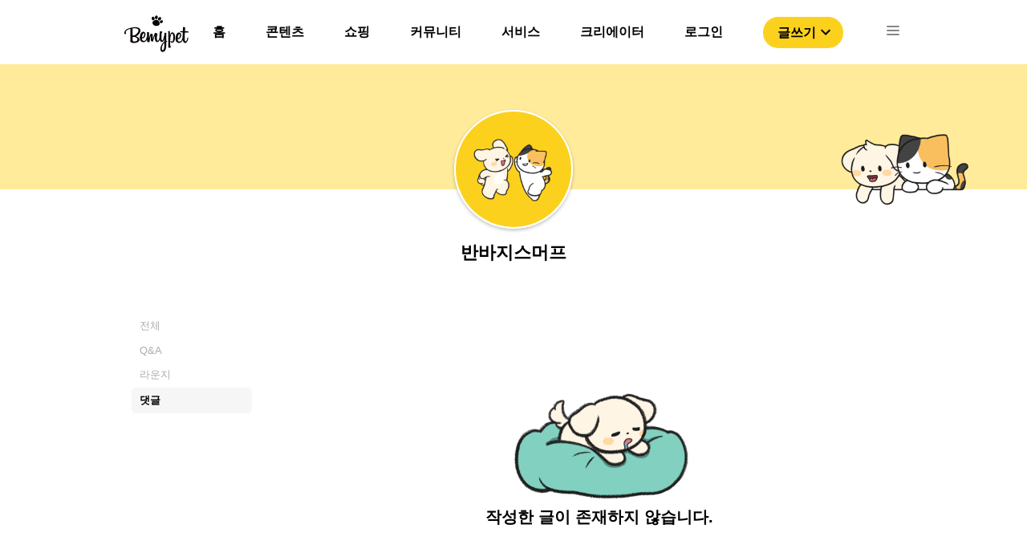

--- FILE ---
content_type: text/html; charset=utf-8
request_url: https://bemypet.kr/profile/63883/comment
body_size: 4004
content:
<!DOCTYPE html><html><head><link rel="icon" href="/favicon.ico"/><link rel="apple-touch-icon" href="/icons/ICON_SHORTCUT.png"/><link rel="shortcut icon" href="/icons/ICON_SHORTCUT.png"/><script async="" src="https://pagead2.googlesyndication.com/pagead/js/adsbygoogle.js?client=ca-pub-4786722989459138" crossorigin="anonymous"></script><script>(function(w,d,s,l,i){w[l]=w[l]||[];w[l].push({'gtm.start':
                new Date().getTime(),event:'gtm.js'});var f=d.getElementsByTagName(s)[0],
                j=d.createElement(s),dl=l!='dataLayer'?'&l='+l:'';j.async=true;j.src=
                'https://www.googletagmanager.com/gtm.js?id='+i+dl;f.parentNode.insertBefore(j,f);
                })(window,document,'script','dataLayer','GTM-PNS8SVZ');</script><script type="text/javascript" src="https://static.nid.naver.com/js/naveridlogin_js_sdk_2.0.0.js" charSet="utf-8"></script><meta name="viewport" content="width=device-width"/><meta charSet="utf-8"/><title>반바지스머프이 작성하신 댓글</title><link rel="shortcut icon" href="/favicon.ico"/><meta property="og:locale" content="ko_KR"/><meta property="og:site_name" content="비마이펫"/><meta property="og:type" content="website"/><meta property="og:url" content=""/><meta property="og:title" content="반바지스머프이 작성하신 댓글"/><meta property="og:image" content="https://bff-images.bemypet.kr/static/assets/og_image.png"/><meta property="og:description" content="반바지스머프이 작성하신 댓글"/><meta name="next-head-count" content="11"/><link rel="preload" href="/_next/static/css/c552b37c371c331c.css" as="style"/><link rel="stylesheet" href="/_next/static/css/c552b37c371c331c.css" data-n-g=""/><link rel="preload" href="/_next/static/css/4c1587c056651347.css" as="style"/><link rel="stylesheet" href="/_next/static/css/4c1587c056651347.css" data-n-p=""/><noscript data-n-css=""></noscript><script defer="" nomodule="" src="/_next/static/chunks/polyfills-5cd94c89d3acac5f.js"></script><script src="/_next/static/chunks/webpack-c19d07bd74f24b26.js" defer=""></script><script src="/_next/static/chunks/framework-47503b8bb4de6bb8.js" defer=""></script><script src="/_next/static/chunks/main-bdb52ca78900422f.js" defer=""></script><script src="/_next/static/chunks/pages/_app-3033711630aecef5.js" defer=""></script><script src="/_next/static/chunks/1412-f4dab389fc80ea9c.js" defer=""></script><script src="/_next/static/chunks/pages/profile/%5Bid%5D/comment-7e489a0874c55bdc.js" defer=""></script><script src="/_next/static/x9oOcPlBmWnHrin3h-u1J/_buildManifest.js" defer=""></script><script src="/_next/static/x9oOcPlBmWnHrin3h-u1J/_ssgManifest.js" defer=""></script><script src="/_next/static/x9oOcPlBmWnHrin3h-u1J/_middlewareManifest.js" defer=""></script></head><body><noscript><iframe src="https://www.googletagmanager.com/ns.html?id=GTM-PNS8SVZ" height="0" width="0" style="display:none;visibility:hidden"></iframe></noscript><div id="__next"><div class="Header_headerArea__tufnp" id="headerSection_1"><header class="Header_headerContainer__m5wGA"><div class="Header_contents__f5njA"><img src="/image/bemypet-logo.svg" class="Header_headerLogo__yE0Pv"/><nav class="Header_headerList__D3V50"><ul><li class="Header_headerLi__6LLa5"><a class="Header_defaultMenu__SriQk" href="/">홈</a><div></div><div class="Header_default__IWNR1"><div class="popper_popperContainer__OLokH"><div class="popper_popperMenuList__Hk3b2"><a class="popper_popperTab__LvzGS"><style data-emotion="css 9rt8oq">.css-9rt8oq{-webkit-user-select:none;-moz-user-select:none;-ms-user-select:none;user-select:none;width:1em;height:1em;display:inline-block;fill:currentColor;-webkit-flex-shrink:0;-ms-flex-negative:0;flex-shrink:0;-webkit-transition:fill 200ms cubic-bezier(0.4, 0, 0.2, 1) 0ms;transition:fill 200ms cubic-bezier(0.4, 0, 0.2, 1) 0ms;font-size:1.5rem;color:#FCD11E;}</style><svg class="MuiSvgIcon-root MuiSvgIcon-fontSizeMedium css-9rt8oq" focusable="false" aria-hidden="true" viewBox="0 0 24 24" data-testid="TrendingDownIcon"><path d="m16 18 2.29-2.29-4.88-4.88-4 4L2 7.41 3.41 6l6 6 4-4 6.3 6.29L22 12v6z"></path></svg><div class="popper_popperMenu__8QpIV">제품 탐색</div></a><hr class="popper_popperMenuDivider__j1QQj"/><a target="_blank" rel="noopener noreferrer" href="https://store.bemypet.kr/" class="popper_popperTab__LvzGS"><img src="/icons/shop/SHOP_CAT_BTN.svg"/><div class="popper_popperMenu__8QpIV">비마이펫 스토어</div></a></div></div></div></li><li class="Header_headerLi__6LLa5"><a class="Header_defaultMenu__SriQk" href="/content">콘텐츠</a><div></div><div class="Header_default__IWNR1"><div class="popper_popperContainer__OLokH"><div class="popper_popperMenuList__Hk3b2"><a class="popper_popperTab__LvzGS"><style data-emotion="css 9rt8oq">.css-9rt8oq{-webkit-user-select:none;-moz-user-select:none;-ms-user-select:none;user-select:none;width:1em;height:1em;display:inline-block;fill:currentColor;-webkit-flex-shrink:0;-ms-flex-negative:0;flex-shrink:0;-webkit-transition:fill 200ms cubic-bezier(0.4, 0, 0.2, 1) 0ms;transition:fill 200ms cubic-bezier(0.4, 0, 0.2, 1) 0ms;font-size:1.5rem;color:#FCD11E;}</style><svg class="MuiSvgIcon-root MuiSvgIcon-fontSizeMedium css-9rt8oq" focusable="false" aria-hidden="true" viewBox="0 0 24 24" data-testid="TrendingDownIcon"><path d="m16 18 2.29-2.29-4.88-4.88-4 4L2 7.41 3.41 6l6 6 4-4 6.3 6.29L22 12v6z"></path></svg><div class="popper_popperMenu__8QpIV">제품 탐색</div></a><hr class="popper_popperMenuDivider__j1QQj"/><a target="_blank" rel="noopener noreferrer" href="https://store.bemypet.kr/" class="popper_popperTab__LvzGS"><img src="/icons/shop/SHOP_CAT_BTN.svg"/><div class="popper_popperMenu__8QpIV">비마이펫 스토어</div></a></div></div></div></li><li class="Header_headerLi__6LLa5"><a class="Header_defaultMenu__SriQk" href="/shopping/situation">쇼핑</a><div></div><div class="Header_shopPopper__4_A07"><div class="popper_popperContainer__OLokH"><div class="popper_popperMenuList__Hk3b2"><a class="popper_popperTab__LvzGS"><style data-emotion="css 9rt8oq">.css-9rt8oq{-webkit-user-select:none;-moz-user-select:none;-ms-user-select:none;user-select:none;width:1em;height:1em;display:inline-block;fill:currentColor;-webkit-flex-shrink:0;-ms-flex-negative:0;flex-shrink:0;-webkit-transition:fill 200ms cubic-bezier(0.4, 0, 0.2, 1) 0ms;transition:fill 200ms cubic-bezier(0.4, 0, 0.2, 1) 0ms;font-size:1.5rem;color:#FCD11E;}</style><svg class="MuiSvgIcon-root MuiSvgIcon-fontSizeMedium css-9rt8oq" focusable="false" aria-hidden="true" viewBox="0 0 24 24" data-testid="TrendingDownIcon"><path d="m16 18 2.29-2.29-4.88-4.88-4 4L2 7.41 3.41 6l6 6 4-4 6.3 6.29L22 12v6z"></path></svg><div class="popper_popperMenu__8QpIV">제품 탐색</div></a><hr class="popper_popperMenuDivider__j1QQj"/><a target="_blank" rel="noopener noreferrer" href="https://store.bemypet.kr/" class="popper_popperTab__LvzGS"><img src="/icons/shop/SHOP_CAT_BTN.svg"/><div class="popper_popperMenu__8QpIV">비마이펫 스토어</div></a></div></div></div></li><li class="Header_headerLi__6LLa5"><a class="Header_defaultMenu__SriQk" href="/community">커뮤니티</a><div></div><div class="Header_default__IWNR1"><div class="popper_popperContainer__OLokH"><div class="popper_popperMenuList__Hk3b2"><a class="popper_popperTab__LvzGS"><style data-emotion="css 9rt8oq">.css-9rt8oq{-webkit-user-select:none;-moz-user-select:none;-ms-user-select:none;user-select:none;width:1em;height:1em;display:inline-block;fill:currentColor;-webkit-flex-shrink:0;-ms-flex-negative:0;flex-shrink:0;-webkit-transition:fill 200ms cubic-bezier(0.4, 0, 0.2, 1) 0ms;transition:fill 200ms cubic-bezier(0.4, 0, 0.2, 1) 0ms;font-size:1.5rem;color:#FCD11E;}</style><svg class="MuiSvgIcon-root MuiSvgIcon-fontSizeMedium css-9rt8oq" focusable="false" aria-hidden="true" viewBox="0 0 24 24" data-testid="TrendingDownIcon"><path d="m16 18 2.29-2.29-4.88-4.88-4 4L2 7.41 3.41 6l6 6 4-4 6.3 6.29L22 12v6z"></path></svg><div class="popper_popperMenu__8QpIV">제품 탐색</div></a><hr class="popper_popperMenuDivider__j1QQj"/><a target="_blank" rel="noopener noreferrer" href="https://store.bemypet.kr/" class="popper_popperTab__LvzGS"><img src="/icons/shop/SHOP_CAT_BTN.svg"/><div class="popper_popperMenu__8QpIV">비마이펫 스토어</div></a></div></div></div></li><li class="Header_headerLi__6LLa5"><a class="Header_defaultMenu__SriQk" href="https://tools.bemypet.kr/">서비스</a><div></div><div class="Header_default__IWNR1"><div class="popper_popperContainer__OLokH"><div class="popper_popperMenuList__Hk3b2"><a class="popper_popperTab__LvzGS"><style data-emotion="css 9rt8oq">.css-9rt8oq{-webkit-user-select:none;-moz-user-select:none;-ms-user-select:none;user-select:none;width:1em;height:1em;display:inline-block;fill:currentColor;-webkit-flex-shrink:0;-ms-flex-negative:0;flex-shrink:0;-webkit-transition:fill 200ms cubic-bezier(0.4, 0, 0.2, 1) 0ms;transition:fill 200ms cubic-bezier(0.4, 0, 0.2, 1) 0ms;font-size:1.5rem;color:#FCD11E;}</style><svg class="MuiSvgIcon-root MuiSvgIcon-fontSizeMedium css-9rt8oq" focusable="false" aria-hidden="true" viewBox="0 0 24 24" data-testid="TrendingDownIcon"><path d="m16 18 2.29-2.29-4.88-4.88-4 4L2 7.41 3.41 6l6 6 4-4 6.3 6.29L22 12v6z"></path></svg><div class="popper_popperMenu__8QpIV">제품 탐색</div></a><hr class="popper_popperMenuDivider__j1QQj"/><a target="_blank" rel="noopener noreferrer" href="https://store.bemypet.kr/" class="popper_popperTab__LvzGS"><img src="/icons/shop/SHOP_CAT_BTN.svg"/><div class="popper_popperMenu__8QpIV">비마이펫 스토어</div></a></div></div></div></li><li class="Header_headerLi__6LLa5"><a class="Header_defaultMenu__SriQk" href="/partnership">크리에이터</a><div></div><div class="Header_default__IWNR1"><div class="popper_popperContainer__OLokH"><div class="popper_popperMenuList__Hk3b2"><a class="popper_popperTab__LvzGS"><style data-emotion="css 9rt8oq">.css-9rt8oq{-webkit-user-select:none;-moz-user-select:none;-ms-user-select:none;user-select:none;width:1em;height:1em;display:inline-block;fill:currentColor;-webkit-flex-shrink:0;-ms-flex-negative:0;flex-shrink:0;-webkit-transition:fill 200ms cubic-bezier(0.4, 0, 0.2, 1) 0ms;transition:fill 200ms cubic-bezier(0.4, 0, 0.2, 1) 0ms;font-size:1.5rem;color:#FCD11E;}</style><svg class="MuiSvgIcon-root MuiSvgIcon-fontSizeMedium css-9rt8oq" focusable="false" aria-hidden="true" viewBox="0 0 24 24" data-testid="TrendingDownIcon"><path d="m16 18 2.29-2.29-4.88-4.88-4 4L2 7.41 3.41 6l6 6 4-4 6.3 6.29L22 12v6z"></path></svg><div class="popper_popperMenu__8QpIV">제품 탐색</div></a><hr class="popper_popperMenuDivider__j1QQj"/><a target="_blank" rel="noopener noreferrer" href="https://store.bemypet.kr/" class="popper_popperTab__LvzGS"><img src="/icons/shop/SHOP_CAT_BTN.svg"/><div class="popper_popperMenu__8QpIV">비마이펫 스토어</div></a></div></div></div></li><li class="Header_headerLi__6LLa5"><a class="Header_defaultMenu__SriQk" href="/login">로그인</a><div></div><div class="Header_default__IWNR1"><div class="popper_popperContainer__OLokH"><div class="popper_popperMenuList__Hk3b2"><a class="popper_popperTab__LvzGS"><style data-emotion="css 9rt8oq">.css-9rt8oq{-webkit-user-select:none;-moz-user-select:none;-ms-user-select:none;user-select:none;width:1em;height:1em;display:inline-block;fill:currentColor;-webkit-flex-shrink:0;-ms-flex-negative:0;flex-shrink:0;-webkit-transition:fill 200ms cubic-bezier(0.4, 0, 0.2, 1) 0ms;transition:fill 200ms cubic-bezier(0.4, 0, 0.2, 1) 0ms;font-size:1.5rem;color:#FCD11E;}</style><svg class="MuiSvgIcon-root MuiSvgIcon-fontSizeMedium css-9rt8oq" focusable="false" aria-hidden="true" viewBox="0 0 24 24" data-testid="TrendingDownIcon"><path d="m16 18 2.29-2.29-4.88-4.88-4 4L2 7.41 3.41 6l6 6 4-4 6.3 6.29L22 12v6z"></path></svg><div class="popper_popperMenu__8QpIV">제품 탐색</div></a><hr class="popper_popperMenuDivider__j1QQj"/><a target="_blank" rel="noopener noreferrer" href="https://store.bemypet.kr/" class="popper_popperTab__LvzGS"><img src="/icons/shop/SHOP_CAT_BTN.svg"/><div class="popper_popperMenu__8QpIV">비마이펫 스토어</div></a></div></div></div></li><li><button class="Header_writeBtn__UbVMU">글쓰기<style data-emotion="css vubbuv">.css-vubbuv{-webkit-user-select:none;-moz-user-select:none;-ms-user-select:none;user-select:none;width:1em;height:1em;display:inline-block;fill:currentColor;-webkit-flex-shrink:0;-ms-flex-negative:0;flex-shrink:0;-webkit-transition:fill 200ms cubic-bezier(0.4, 0, 0.2, 1) 0ms;transition:fill 200ms cubic-bezier(0.4, 0, 0.2, 1) 0ms;font-size:1.5rem;}</style><svg class="MuiSvgIcon-root MuiSvgIcon-fontSizeMedium css-vubbuv" focusable="false" aria-hidden="true" viewBox="0 0 24 24" data-testid="ExpandMoreOutlinedIcon"><path d="M16.59 8.59 12 13.17 7.41 8.59 6 10l6 6 6-6-1.41-1.41z"></path></svg></button></li><li><img src="/icons/ICON-24px-Menu.svg" class="Header_listImg__TkxHn"/></li></ul></nav></div><div class="TopMenu_menuList__AMnXb"><div class="TopMenu_menuWrapper__L1uFn"><div class="TopMenu_headerLi__K58vU"><a class="TopMenu_defaultMenu__gPZP3" href="/"><div>홈</div></a></div><div class="TopMenu_headerLi__K58vU"><a class="TopMenu_defaultMenu__gPZP3" href="/content"><div>콘텐츠</div></a></div><div class="TopMenu_headerLi__K58vU"><a class="TopMenu_defaultMenu__gPZP3" href="/shopping/situation"><div>쇼핑</div></a></div><div class="TopMenu_headerLi__K58vU"><a class="TopMenu_defaultMenu__gPZP3" href="/community"><div>커뮤니티</div></a></div><div class="TopMenu_headerLi__K58vU"><a class="TopMenu_defaultMenu__gPZP3" href="https://tools.bemypet.kr/"><div>서비스</div></a></div><div class="TopMenu_headerLi__K58vU"><a class="TopMenu_defaultMenu__gPZP3" href="/partnership"><div>크리에이터</div></a></div></div></div></header></div><nav class="Nav_NavContainerOff__peMCf"><div><div class="Nav_NavMenu__ycTIB"><img src="/image/bemypet-logo.svg" class="Nav_NavLogo__0OwzY"/><img src="/icons/ICON-24px-CLOSE1.svg" class="Nav_NavCloseBtn__WkiLr"/><div class="Nav_buttonWrapper__2EKT4"><button class="Nav_loginButton__fPKXF">로그인</button><button class="Nav_loginButton__fPKXF">글쓰기</button></div><div class="Nav_NavList__K5UDv"><ul><li class="Nav_listOn__oGZwZ"><div>콘텐츠</div><img src="/icons/ICON_NAV_OPEN.svg"/></li><div class="Nav_testWrapper__ugRq9"><ul class="Nav_subListWrapper__nnuae"><li class="Nav_subList__8Ny2L"><a href="/content">콘텐츠 탐색</a></li><li class="Nav_subList__8Ny2L"><a target="_blank" rel="noopener noreferrer" href="https://mypetlife.co.kr/">지식 정보 콘텐츠</a><img src="/icons/NAV_WINDOW_ICON.svg"/></li><li class="Nav_subList__8Ny2L"><a target="_blank" rel="noopener noreferrer" href="https://creators.mypetlife.co.kr/">크리에이터 콘텐츠</a><img src="/icons/NAV_WINDOW_ICON.svg"/></li></ul></div></ul><ul><li class="Nav_listOn__oGZwZ"><div>쇼핑</div><img src="/icons/ICON_NAV_OPEN.svg"/></li><div class="Nav_testWrapper__ugRq9"><ul class="Nav_subListWrapper__nnuae"><li class="Nav_subList__8Ny2L"><a href="/shopping/situation?pet_type=dog&amp;q=1&amp;p=20">제품 탐색</a></li><li class="Nav_subList__8Ny2L"><a target="_blank" rel="noopener noreferrer" href="https://store.bemypet.kr/">비마이펫 스토어</a><img src="/icons/NAV_WINDOW_ICON.svg"/></li><li class="Nav_subList__8Ny2L"><a target="_blank" rel="noopener noreferrer" href="https://cbh.bemypet.kr/">동물 등록 &amp; 외장칩 </a><img src="/icons/NAV_WINDOW_ICON.svg"/></li></ul></div></ul><ul><li class="Nav_listOn__oGZwZ"><a href="/qapage?p=1">커뮤니티</a></li><div class="Nav_testWrapper__ugRq9"><ul class="Nav_subListWrapper__nnuae"></ul></div></ul><ul><li class="Nav_listOn__oGZwZ"><a href="https://tools.bemypet.kr/">서비스</a></li><div class="Nav_testWrapper__ugRq9"><ul class="Nav_subListWrapper__nnuae"></ul></div></ul><ul><li class="Nav_listOn__oGZwZ"><a href="/partnership">크리에이터 서비스 </a></li><div class="Nav_testWrapper__ugRq9"><ul class="Nav_subListWrapper__nnuae"></ul></div></ul></div></div></div></nav><div class="profileLayout_profileLayoutContainer__LeuXg"><div class="profileBG_profileBGContainer__b5xk0"><img src="/image/profile/PROFILE_BG.png"/></div><div class="profileImage_profileImageContainer__kVIDU"><img src="/image/profile/NO_PROFILE_EDIT.png" class="profileImage_profileImage__fPjNF"/></div><div class="floatingImage_floatingImageContainer__ODevD"><img src="/image/profile/PROFILE_TOGETHER.png"/></div><div class="profileInfoSection_profileInfoSectionContainer__PIUaH"><div class="profileName_nickname__7GKPS">반바지스머프</div><div class="profileDesc_description__dQG4E"></div></div><nav class="profileHeader_profileHeaderWrapper__B6yZ1"><ul><li class="profileHeader_defaultTab__69GMc"><a href="/profile/63883">전체</a></li><li class="profileHeader_defaultTab__69GMc"><a href="/profile/63883/questions">Q&amp;A</a></li><li class="profileHeader_defaultTab__69GMc"><a href="/profile/63883/profile_lounge">라운지</a></li><li class="profileHeader_activeTab__qBqld"><a href="/profile/63883/comment">댓글</a></li></ul></nav><div class="profileLayout_profileLayoutContent__RspFd"><ul class="sidebar_sideBarContainer__PVxaP"><li class="sidebar_defaultTab__VISko"><a href="/profile/63883">전체</a></li><li class="sidebar_defaultTab__VISko"><a href="/profile/63883/questions">Q&amp;A</a></li><li class="sidebar_defaultTab__VISko"><a href="/profile/63883/profile_lounge">라운지</a></li><li class="sidebar_activeTab__uMMyZ"><a href="/profile/63883/comment">댓글</a></li></ul><div class="profileLayout_childrenWrapper__XWuFQ"><div class="profile_comment_commentPageContainer__odoKo"><img src="/image/spinner.gif" class="loading_loadingImage__wJu1L"/></div></div></div></div><footer class="Footer_FooterContainer__JSAoJ"><div class="Footer_FooterBlock__886Zp"> </div><div class="Footer_contents__ul6nm"><ul><li><a class="Footer_defaultMenu__fGlq0" href="https://corp.bemypet.kr">회사소개</a></li><li><a class="Footer_defaultMenu__fGlq0" href="https://corp.bemypet.kr/business">제휴제안</a></li><li><a class="Footer_defaultMenu__fGlq0" href="https://corp.bemypet.kr/tos">이용약관</a></li><li><a class="Footer_defaultMenu__fGlq0" href="https://corp.bemypet.kr/privacy-policy">개인정보처리방침</a></li><li><a class="Footer_defaultMenu__fGlq0" href="/partnership">크리에이터 신청</a></li></ul><ul><li><a target="_blank" rel="noopener noreferrer" href="https://instagram.com/bemypet.official"><img class="Footer_footerIcon__bo_UL" src="/icons/ICON_NEW_INSTAGRAM.png" srcSet="/icons/footer/M_FOOTER_INSTAGRAM.png 1x,/icons/footer/M_FOOTER_INSTAGRAM@2x.png 2x,/icons/footer/M_FOOTER_INSTAGRAM@3x.png 3x"/></a></li><li><a target="_blank" rel="noopener noreferrer" href="https://www.youtube.com/channel/UClljZ2pw3YZFVGq6EQgJVyQ"><img class="Footer_footerIcon__bo_UL" src="/icons/ICON_NEW_YOUTUBE.png" srcSet="/icons/footer/M_FOOTER_YOUTUBE.png 1x,/icons/footer/M_FOOTER_YOUTUBE@2x.png 2x,/icons/footer/M_FOOTER_YOUTUBE@3x.png 3x"/></a></li><li><a target="_blank" rel="noopener noreferrer" href="https://www.facebook.com/bemypetkr"><img class="Footer_footerIcon__bo_UL" src="/icons/ICON_NEW_FACEBOOK.png" srcSet="/icons/footer/M_FOOTER_FACEBOOK.png 1x,/icons/footer/M_FOOTER_FACEBOOK@2x.png 2x,/icons/footer/M_FOOTER_FACEBOOK@3x.png 3x"/></a></li><li><a target="_blank" rel="noopener noreferrer" href="https://play.google.com/store/apps/details?id=kr.bemypet.bemypet_main_app&amp;utm_source=mainwebsite&amp;utm_campaign=initial&amp;pcampaignid=pcampaignidMKT-Other-global-all-co-prtnr-py-PartBadge-Mar2515-1"><img class="Footer_footerIcon__bo_UL" src="/icons/ICON_NEW_GOOGLEPLAY.png" srcSet="/icons/footer/M_FOOTER_GOOGLE.png 1x,/icons/footer/M_FOOTER_GOOGLE@2x.png 2x,/icons/footer/M_FOOTER_GOOGLE@3x.png 3x"/></a></li><li><a target="_blank" rel="noopener noreferrer" href="https://apps.apple.com/kr/app/비마이펫-반려동물-지식정보-플랫폼/id1506523332?&amp;utm_source=mainwebsite&amp;utm_campaign=initial"><img class="Footer_footerIcon__bo_UL" src="/icons/ICON_NEW_APPLE.png" srcSet="/icons/footer/M_FOOTER_APPLE.png 1x,/icons/footer/M_FOOTER_APPLE@2x.png 2x,/icons/footer/M_FOOTER_APPLE@3x.png 3x"/></a></li></ul></div></footer></div><script id="__NEXT_DATA__" type="application/json">{"props":{"pageProps":{"id":"63883","profileData":{"name":"반바지스머프","user_type":"member","creator":null,"profile_image":null,"description":null,"vet":null}},"__N_SSP":true},"page":"/profile/[id]/comment","query":{"id":"63883"},"buildId":"x9oOcPlBmWnHrin3h-u1J","isFallback":false,"gssp":true,"scriptLoader":[]}</script></body></html>

--- FILE ---
content_type: text/html; charset=utf-8
request_url: https://www.google.com/recaptcha/api2/aframe
body_size: 269
content:
<!DOCTYPE HTML><html><head><meta http-equiv="content-type" content="text/html; charset=UTF-8"></head><body><script nonce="RUvkLA9yUTYF6U3LT2HsUQ">/** Anti-fraud and anti-abuse applications only. See google.com/recaptcha */ try{var clients={'sodar':'https://pagead2.googlesyndication.com/pagead/sodar?'};window.addEventListener("message",function(a){try{if(a.source===window.parent){var b=JSON.parse(a.data);var c=clients[b['id']];if(c){var d=document.createElement('img');d.src=c+b['params']+'&rc='+(localStorage.getItem("rc::a")?sessionStorage.getItem("rc::b"):"");window.document.body.appendChild(d);sessionStorage.setItem("rc::e",parseInt(sessionStorage.getItem("rc::e")||0)+1);localStorage.setItem("rc::h",'1769012949093');}}}catch(b){}});window.parent.postMessage("_grecaptcha_ready", "*");}catch(b){}</script></body></html>